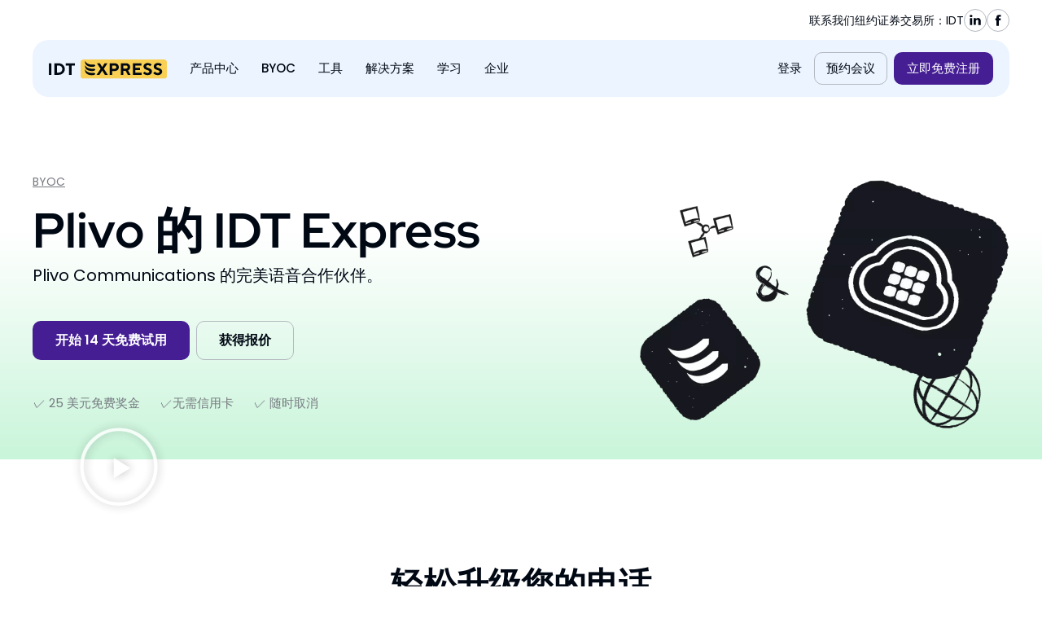

--- FILE ---
content_type: image/svg+xml
request_url: https://www.idtexpress.com/wp-content/uploads/2023/03/Facebook-1.svg
body_size: -46
content:
<svg xmlns="http://www.w3.org/2000/svg" width="28" height="28" viewBox="0 0 28 28" fill="none"><path d="M17.1032 13.987H15.1011V20.75H12.0677V13.987H10.625V11.6102H12.0677V10.0722C12.0677 8.97229 12.6343 7.25 15.1281 7.25L17.375 7.25867V9.56575H15.7447C15.4773 9.56575 15.1013 9.68894 15.1013 10.2136V11.6124H17.3682L17.1032 13.987Z" fill="#000814"></path><rect x="0.5" y="0.5" width="27" height="27" rx="13.5" stroke="#B4B8BF"></rect></svg>

--- FILE ---
content_type: image/svg+xml
request_url: https://www.idtexpress.com/wp-content/uploads/2022/12/idt-express-logo.svg
body_size: 2100
content:
<svg width="156" height="26" viewBox="0 0 156 26" fill="none" xmlns="http://www.w3.org/2000/svg">
<g clip-path="url(#clip0_2481_27096)">
<rect x="42" width="114" height="26" rx="4" fill="#F9D054"/>
<path d="M3.33314 20.6337H0V5.07904H3.33314V20.6337Z" fill="#000814"/>
<path d="M7.33464 20.6337V5.07904H12.8454C14.4009 5.07904 15.8082 5.42717 17.0674 6.12342C18.3266 6.81968 19.3117 7.76037 20.0228 8.94548C20.7487 10.1306 21.1116 11.4342 21.1116 12.8564C21.1116 14.2637 20.7487 15.5673 20.0228 16.7673C19.3117 17.9524 18.3266 18.8931 17.0674 19.5893C15.8082 20.2856 14.4009 20.6337 12.8454 20.6337H7.33464ZM12.8454 17.6339C13.7639 17.6339 14.5935 17.4265 15.3342 17.0117C16.0897 16.5969 16.6748 16.0266 17.0896 15.3007C17.5192 14.56 17.734 13.7452 17.734 12.8564C17.734 11.9527 17.5192 11.1379 17.0896 10.4121C16.6748 9.68618 16.0971 9.11585 15.3564 8.70105C14.6157 8.28626 13.7787 8.07887 12.8454 8.07887H10.6678V17.6339H12.8454Z" fill="#000814"/>
<path d="M30.0285 20.6337H26.6953V8.18997H22.1845V5.07904H34.5171V8.18997H30.0285V20.6337Z" fill="#000814"/>
<path d="M66.8663 20.6337H63.0665L68.3551 12.5453L63.511 5.07904H67.3996L70.5106 10.101H70.5772L73.7104 5.07904H77.5101L72.6882 12.4786L77.9546 20.6337H74.0881L70.5106 14.9229H70.4439L66.8663 20.6337Z" fill="#000814"/>
<path d="M80.398 20.6337V5.07904H87.0198C88.0716 5.07904 89.0123 5.30866 89.8419 5.76789C90.6863 6.22712 91.3381 6.85672 91.7973 7.65667C92.2714 8.44181 92.5084 9.32324 92.5084 10.301C92.5084 11.2787 92.2714 12.1675 91.7973 12.9675C91.3381 13.7526 90.6863 14.3748 89.8419 14.834C89.0123 15.2933 88.0716 15.5229 87.0198 15.5229H83.7311V20.6337H80.398ZM86.9087 12.5231C87.5457 12.5231 88.079 12.3082 88.5086 11.8786C88.9531 11.4342 89.1753 10.9083 89.1753 10.301C89.1753 9.69359 88.9531 9.1751 88.5086 8.74549C88.079 8.30108 87.5457 8.07887 86.9087 8.07887H83.7311V12.5231H86.9087Z" fill="#000814"/>
<path d="M108.019 20.6337H104.397L101.531 15.3007H98.5089V20.6337H95.1758V5.07904H102.064C103.101 5.07904 104.027 5.30125 104.842 5.74567C105.671 6.19009 106.316 6.80487 106.775 7.59001C107.234 8.36033 107.464 9.22695 107.464 10.1899C107.464 11.1824 107.212 12.0786 106.708 12.8786C106.22 13.6785 105.546 14.2933 104.686 14.7229L108.019 20.6337ZM98.5089 8.07887V12.3008H101.953C102.59 12.3008 103.109 12.1009 103.509 11.7009C103.923 11.3009 104.131 10.7972 104.131 10.1899C104.131 9.58248 103.923 9.07881 103.509 8.67883C103.109 8.27886 102.59 8.07887 101.953 8.07887H98.5089Z" fill="#000814"/>
<path d="M122.618 20.6337H110.952V5.07904H122.396V8.07887H114.285V11.2342H120.618V14.123H114.285V17.6339H122.618V20.6337Z" fill="#000814"/>
<path d="M130.507 20.967C129.129 20.967 127.915 20.7078 126.863 20.1893C125.811 19.656 125.026 19.0412 124.507 18.3449L126.596 16.3006C127.041 16.7747 127.566 17.182 128.174 17.5228C128.796 17.8487 129.492 18.0116 130.263 18.0116C131.048 18.0116 131.663 17.8339 132.107 17.4783C132.551 17.1228 132.774 16.7006 132.774 16.2117C132.774 15.7081 132.544 15.3155 132.085 15.034C131.626 14.7526 130.907 14.4489 129.929 14.123C128.922 13.7822 128.1 13.4563 127.463 13.1452C126.826 12.8193 126.278 12.3453 125.818 11.7231C125.359 11.1009 125.13 10.2936 125.13 9.30102C125.13 8.44181 125.367 7.66408 125.841 6.96782C126.315 6.27156 126.974 5.73085 127.818 5.34569C128.663 4.94572 129.611 4.74573 130.663 4.74573C131.848 4.74573 132.907 4.97534 133.84 5.43458C134.788 5.87899 135.485 6.38267 135.929 6.9456L133.84 8.98992C133.499 8.6492 133.07 8.34552 132.551 8.07887C132.033 7.81222 131.477 7.67889 130.885 7.67889C130.159 7.67889 129.596 7.83444 129.196 8.14553C128.811 8.45662 128.618 8.83438 128.618 9.2788C128.618 9.78247 128.848 10.175 129.307 10.4565C129.766 10.738 130.492 11.0417 131.485 11.3676C132.492 11.7083 133.314 12.0416 133.951 12.3675C134.588 12.6786 135.136 13.1452 135.596 13.7674C136.055 14.3896 136.284 15.197 136.284 16.1895C136.284 17.0487 136.047 17.8487 135.573 18.5894C135.099 19.3152 134.425 19.893 133.551 20.3226C132.677 20.7522 131.663 20.967 130.507 20.967Z" fill="#000814"/>
<path d="M144.005 20.967C142.627 20.967 141.412 20.7078 140.36 20.1893C139.309 19.656 138.523 19.0412 138.005 18.3449L140.094 16.3006C140.538 16.7747 141.064 17.182 141.671 17.5228C142.294 17.8487 142.99 18.0116 143.76 18.0116C144.545 18.0116 145.16 17.8339 145.604 17.4783C146.049 17.1228 146.271 16.7006 146.271 16.2117C146.271 15.7081 146.041 15.3155 145.582 15.034C145.123 14.7526 144.405 14.4489 143.427 14.123C142.419 13.7822 141.597 13.4563 140.96 13.1452C140.323 12.8193 139.775 12.3453 139.316 11.7231C138.857 11.1009 138.627 10.2936 138.627 9.30102C138.627 8.44181 138.864 7.66408 139.338 6.96782C139.812 6.27156 140.471 5.73085 141.316 5.34569C142.16 4.94572 143.108 4.74573 144.16 4.74573C145.345 4.74573 146.404 4.97534 147.338 5.43458C148.286 5.87899 148.982 6.38267 149.426 6.9456L147.338 8.98992C146.997 8.6492 146.567 8.34552 146.049 8.07887C145.53 7.81222 144.975 7.67889 144.382 7.67889C143.656 7.67889 143.093 7.83444 142.693 8.14553C142.308 8.45662 142.116 8.83438 142.116 9.2788C142.116 9.78247 142.345 10.175 142.805 10.4565C143.264 10.738 143.99 11.0417 144.982 11.3676C145.99 11.7083 146.812 12.0416 147.449 12.3675C148.086 12.6786 148.634 13.1452 149.093 13.7674C149.552 14.3896 149.782 15.197 149.782 16.1895C149.782 17.0487 149.545 17.8487 149.071 18.5894C148.597 19.3152 147.923 19.893 147.049 20.3226C146.175 20.7522 145.16 20.967 144.005 20.967Z" fill="#000814"/>
<g clip-path="url(#clip1_2481_27096)">
<path d="M48.9453 6.79867C47.9618 5.2118 47.7082 3.88449 47.9309 1.81396C49.3611 5.79976 53.7627 6.89273 57.438 6.89584C58.2386 6.89656 59.0281 6.87042 59.84 6.7586L61.5013 7.90231L60.2541 9.42995C56.2336 10.8641 50.4237 9.18428 48.9453 6.79867Z" fill="#000814"/>
<path d="M48.9453 12.3856C47.9618 10.7988 47.7082 9.47147 47.9309 7.40094C49.3611 11.3867 53.7627 12.4797 57.438 12.4828C58.2386 12.4835 59.0281 12.4574 59.84 12.3456L61.5013 13.4893L60.2541 15.0169C56.2336 16.4511 50.4237 14.7713 48.9453 12.3856Z" fill="#000814"/>
<path d="M48.9453 17.974C47.9618 16.3871 47.7082 15.0598 47.9309 12.9893C49.3611 16.9751 53.7627 18.068 57.438 18.0711C58.2386 18.0719 59.0281 18.0457 59.84 17.9339L61.5013 19.0776L60.2541 20.6052C56.2336 22.0394 50.4237 20.3596 48.9453 17.974Z" fill="#000814"/>
</g>
</g>
<defs>
<clipPath id="clip0_2481_27096">
<rect width="156" height="26" fill="white"/>
</clipPath>
<clipPath id="clip1_2481_27096">
<rect width="14.9267" height="19.9535" fill="white" transform="translate(47.1628 1.81396)"/>
</clipPath>
</defs>
</svg>


--- FILE ---
content_type: image/svg+xml
request_url: https://www.idtexpress.com/wp-content/uploads/2023/04/Content.svg
body_size: -2
content:
<svg xmlns="http://www.w3.org/2000/svg" width="36" height="36" viewBox="0 0 36 36" fill="none"><path d="M28.7201 6.12256L6.16166 15.9623C5.05014 16.4451 5.00458 17.994 6.07966 18.5497L10.6533 20.9094L24.2831 11.4342C24.4289 11.334 24.5746 11.4524 24.5838 11.5891L13.1588 22.4764C12.8763 22.7497 12.7123 23.1232 12.7123 23.515V28.5624C12.7123 30.011 14.6165 30.5486 15.3727 29.3095L18.1424 24.7813L24.0005 27.8061C24.8296 28.2343 25.8318 27.7696 26.0505 26.8677L30.6788 7.78061C30.9703 6.62353 29.8041 5.64868 28.7199 6.12244L28.7201 6.12256Z" fill="#000814"></path></svg>

--- FILE ---
content_type: application/javascript; charset=UTF-8
request_url: https://www.idtexpress.com/cdn-cgi/challenge-platform/h/b/scripts/jsd/d251aa49a8a3/main.js?
body_size: 9580
content:
window._cf_chl_opt={AKGCx8:'b'};~function(a6,to,tW,tF,tx,tc,tp,tK,a0,a2){a6=R,function(k,a,aW,a5,D,j){for(aW={k:235,a:257,D:321,j:353,E:228,b:272,Y:384,L:219,Z:316,f:344,n:264},a5=R,D=k();!![];)try{if(j=parseInt(a5(aW.k))/1+parseInt(a5(aW.a))/2*(-parseInt(a5(aW.D))/3)+-parseInt(a5(aW.j))/4+-parseInt(a5(aW.E))/5*(parseInt(a5(aW.b))/6)+parseInt(a5(aW.Y))/7+parseInt(a5(aW.L))/8*(parseInt(a5(aW.Z))/9)+-parseInt(a5(aW.f))/10*(-parseInt(a5(aW.n))/11),j===a)break;else D.push(D.shift())}catch(E){D.push(D.shift())}}(T,903029),to=this||self,tW=to[a6(429)],tF=null,tx=tP(),tc={},tc[a6(327)]='o',tc[a6(339)]='s',tc[a6(370)]='u',tc[a6(412)]='z',tc[a6(352)]='n',tc[a6(261)]='I',tc[a6(227)]='b',tp=tc,to[a6(249)]=function(D,j,E,Y,Dq,Ds,Dl,af,L,z,O,U,J,B,M,I,s,o){if(Dq={k:240,a:348,D:381,j:201,E:294,b:288,Y:342,L:294,Z:288,f:433,n:326,z:266,O:326,U:266,J:268,m:349,e:338,B:208,M:422,i:415,v:193,d:296,Q:391,I:182,l:274,s:365,o:201,W:239,F:284,g:330,h:269,H:271,G:324,V:239,C:381,y:331,P:392,x:330},Ds={k:240,a:374,D:187,j:447,E:208,b:241,Y:324},Dl={k:406,a:196,D:325,j:337},af=a6,L={'YIySE':af(Dq.k),'adYwe':function(i,Q){return i<Q},'OxNvo':function(i,Q){return i+Q},'qsMhL':function(i){return i()},'PjLNV':af(Dq.a),'aTnGT':function(i,Q){return i+Q},'FeZEP':function(i,Q){return i+Q},'DceXU':function(i,Q,I){return i(Q,I)},'NEGOw':function(i,Q){return Q===i},'BgmJt':function(i,Q){return i<Q},'AMaaF':function(i,Q,I,s){return i(Q,I,s)},'oiGKA':af(Dq.D),'zEVny':function(i,Q){return i+Q},'DqaYU':function(i,Q,I){return i(Q,I)}},L[af(Dq.j)](null,j)||void 0===j)return Y;for(z=tN(j),D[af(Dq.E)][af(Dq.b)]&&(z=z[af(Dq.Y)](D[af(Dq.L)][af(Dq.Z)](j))),z=D[af(Dq.f)][af(Dq.n)]&&D[af(Dq.z)]?D[af(Dq.f)][af(Dq.O)](new D[(af(Dq.U))](z)):function(i,az,Q){if(az=af,az(Ds.k)===L[az(Ds.a)]){for(i[az(Ds.D)](),Q=0;L[az(Ds.j)](Q,i[az(Ds.E)]);i[Q+1]===i[Q]?i[az(Ds.b)](L[az(Ds.Y)](Q,1),1):Q+=1);return i}else j=E[D]}(z),O='nAsAaAb'.split('A'),O=O[af(Dq.J)][af(Dq.m)](O),U=0;L[af(Dq.e)](U,z[af(Dq.B)]);af(Dq.M)!==af(Dq.i)?(J=z[U],B=L[af(Dq.v)](tA,D,j,J),O(B))?af(Dq.d)!==af(Dq.d)?(L[af(Dq.Q)](D),Y[af(Dq.I)]!==L[af(Dq.l)]&&(U[af(Dq.s)]=z,O())):(M=L[af(Dq.o)]('s',B)&&!D[af(Dq.W)](j[J]),L[af(Dq.F)]===E+J?L[af(Dq.g)](Z,L[af(Dq.h)](E,J),B):M||Z(E+J,j[J])):L[af(Dq.H)](Z,L[af(Dq.G)](E,J),B):(I=z[B],s=M(i,o,I),Y(s))?(o=s==='s'&&!G[af(Dq.V)](V[I]),af(Dq.C)===L[af(Dq.y)](C,I)?y(L[af(Dq.P)](P,I),s):o||x(X+I,E[I])):L[af(Dq.x)](h,H+I,s),U++);return Y;function Z(i,Q,an){an=af,Object[an(Dl.k)][an(Dl.a)][an(Dl.D)](Y,Q)||(Y[Q]=[]),Y[Q][an(Dl.j)](i)}},tK=a6(376)[a6(298)](';'),a0=tK[a6(268)][a6(349)](tK),to[a6(450)]=function(k,D,Dh,aO,j,E,Y,L,Z){for(Dh={k:267,a:208,D:403,j:280,E:192,b:337,Y:408,L:313},aO=a6,j={'SBvRm':function(n,z){return n===z},'Wyxdn':function(n,z){return n(z)},'PsTXV':function(n,z){return n+z}},E=Object[aO(Dh.k)](D),Y=0;Y<E[aO(Dh.a)];Y++)if(L=E[Y],j[aO(Dh.D)]('f',L)&&(L='N'),k[L]){for(Z=0;Z<D[E[Y]][aO(Dh.a)];-1===k[L][aO(Dh.j)](D[E[Y]][Z])&&(j[aO(Dh.E)](a0,D[E[Y]][Z])||k[L][aO(Dh.b)](j[aO(Dh.Y)]('o.',D[E[Y]][Z]))),Z++);}else k[L]=D[E[Y]][aO(Dh.L)](function(n){return'o.'+n})},a2=function(jI,jQ,jd,jv,ji,jB,je,aJ,a,D,j,E){return jI={k:275,a:248,D:238,j:203,E:221,b:377,Y:372},jQ={k:191,a:230,D:341,j:223,E:191,b:449,Y:278,L:346,Z:437,f:337,n:191,z:278,O:191,U:204,J:290,m:191,e:307,B:185,M:262,i:200,v:279,d:337,Q:407,I:279,l:317},jd={k:208},jv={k:395},ji={k:435,a:238,D:340,j:188,E:208,b:279,Y:406,L:196,Z:325,f:325,n:203,z:378,O:322,U:405,J:406,m:325,e:395,B:243,M:337,i:395,v:213,d:194,Q:277,I:440,l:337,s:307,o:252,W:356,F:314,g:198,h:191,H:334,G:337,V:229,C:406,y:196,P:299,x:340,X:337,c:332,S:183,A:426,N:314,K:337,T0:291,T1:286,T2:380,T3:223,T4:236,T5:233,T6:277,T7:359,T8:301,T9:402,TT:449,TR:341,Tk:277,Tw:337,Tt:270,Ta:263,TD:337,Tj:262,TE:303,Tb:390,TY:282,TL:311,TZ:362,Tu:212,Tf:379,Tn:387,Tz:431,TO:214,TU:393,TJ:250,Tm:212,Te:285},jB={k:355,a:399,D:198},je={k:420,a:244,D:355,j:292,E:279,b:234,Y:208},aJ=a6,a={'JmRMh':function(b,Y){return Y==b},'MOqGD':function(b,Y){return Y==b},'zTCkY':aJ(jI.k),'uMEgL':aJ(jI.a),'gfQed':function(b,Y,L,Z,f){return b(Y,L,Z,f)},'sdqCQ':aJ(jI.D),'iMFQK':function(b,Y){return b==Y},'CboGn':function(b,Y){return b<Y},'jVKmY':aJ(jI.j),'iPoBZ':function(b,Y){return b-Y},'dobQf':function(b,Y){return Y|b},'iYUfa':function(b,Y){return Y&b},'aMjsc':function(b,Y){return b-Y},'kwDoP':function(b,Y){return b(Y)},'OWpvm':function(b,Y){return b(Y)},'HOoDT':function(b,Y){return b>Y},'bNuqu':function(b,Y){return b<<Y},'ticMK':function(b,Y){return Y==b},'PlLqA':function(b,Y){return b<<Y},'reyGx':function(b,Y){return Y!==b},'KzgvZ':function(b,Y){return b>Y},'oakrU':function(b,Y){return b>Y},'gXaCE':function(b,Y){return Y|b},'DHomy':function(b,Y){return b<<Y},'oKJAL':function(b,Y){return b|Y},'MKfjj':function(b,Y){return b<<Y},'dFXdT':function(b,Y){return b==Y},'iymFk':function(b,Y){return b(Y)},'dIMQx':function(b,Y){return b|Y},'aIdvH':function(b,Y){return Y==b},'EFeiW':function(b,Y){return Y==b},'Tvpks':function(b,Y){return b<Y},'DZnAj':function(b,Y){return Y|b},'OdNUR':function(b,Y){return b&Y},'LMvkE':function(b,Y){return Y&b},'FtTLC':aJ(jI.E),'MXpMS':function(b,Y){return Y!=b},'cznGF':function(b,Y){return Y*b},'LtaDo':function(b,Y){return b(Y)},'HoXKF':function(b,Y){return Y==b},'cJIOh':function(b,Y){return b==Y},'ZQlPj':function(b,Y){return b(Y)},'zMdCC':function(b,Y){return b(Y)},'WYJiA':function(b,Y){return Y===b},'GEcLf':function(b,Y){return b+Y},'GJrtg':function(b,Y){return b==Y}},D=String[aJ(jI.b)],j={'h':function(b,jU,ae,Y){return jU={k:259},ae=aJ,Y={'facbC':function(L,Z,am){return am=R,a[am(jU.k)](L,Z)},'bTwNw':function(L,Z){return L===Z},'rWPcf':ae(jB.k),'KnnGk':ae(jB.a)},a[ae(jB.D)](null,b)?'':j.g(b,6,function(L,aB,jm){return(aB=ae,Y[aB(je.k)](Y[aB(je.a)],aB(je.D)))?Y[aB(je.j)][aB(je.E)](L):(jm={k:395},null==b?'':Y[aB(je.b)]('',Y)?null:L.i(Z[aB(je.Y)],32768,function(O,aM){return aM=aB,n[aM(jm.k)](O)}))})},'g':function(Y,L,Z,ai,z,O,U,J,B,M,i,Q,I,s,o,y,P,x,X,W,F,H){if(ai=aJ,a[ai(ji.k)]===ai(ji.a)){if(a[ai(ji.D)](null,Y))return'';for(O={},U={},J='',B=2,M=3,i=2,Q=[],I=0,s=0,o=0;a[ai(ji.j)](o,Y[ai(ji.E)]);o+=1)if(W=Y[ai(ji.b)](o),Object[ai(ji.Y)][ai(ji.L)][ai(ji.Z)](O,W)||(O[W]=M++,U[W]=!0),F=J+W,Object[ai(ji.Y)][ai(ji.L)][ai(ji.f)](O,F))J=F;else if(ai(ji.n)!==a[ai(ji.z)]){if(ai(ji.O)==typeof D[ai(ji.U)])return E[ai(ji.U)](function(){}),'p'}else{if(Object[ai(ji.J)][ai(ji.L)][ai(ji.m)](U,J)){if(256>J[ai(ji.e)](0)){for(z=0;z<i;I<<=1,s==a[ai(ji.B)](L,1)?(s=0,Q[ai(ji.M)](Z(I)),I=0):s++,z++);for(H=J[ai(ji.i)](0),z=0;8>z;I=a[ai(ji.v)](I<<1,a[ai(ji.d)](H,1)),s==a[ai(ji.Q)](L,1)?(s=0,Q[ai(ji.M)](a[ai(ji.I)](Z,I)),I=0):s++,H>>=1,z++);}else{for(H=1,z=0;z<i;I=H|I<<1,L-1==s?(s=0,Q[ai(ji.l)](a[ai(ji.s)](Z,I)),I=0):s++,H=0,z++);for(H=J[ai(ji.e)](0),z=0;a[ai(ji.o)](16,z);I=a[ai(ji.W)](I,1)|H&1.63,a[ai(ji.F)](s,L-1)?(s=0,Q[ai(ji.l)](Z(I)),I=0):s++,H>>=1,z++);}B--,a[ai(ji.g)](0,B)&&(B=Math[ai(ji.h)](2,i),i++),delete U[J]}else for(H=O[J],z=0;z<i;I=a[ai(ji.H)](I,1)|1&H,L-1==s?(s=0,Q[ai(ji.G)](a[ai(ji.s)](Z,I)),I=0):s++,H>>=1,z++);J=(B--,B==0&&(B=Math[ai(ji.h)](2,i),i++),O[F]=M++,String(W))}if(a[ai(ji.V)]('',J)){if(Object[ai(ji.C)][ai(ji.y)][ai(ji.m)](U,J)){if(a[ai(ji.P)](256,J[ai(ji.e)](0))){for(z=0;a[ai(ji.j)](z,i);I<<=1,a[ai(ji.x)](s,L-1)?(s=0,Q[ai(ji.X)](Z(I)),I=0):s++,z++);for(H=J[ai(ji.e)](0),z=0;a[ai(ji.c)](8,z);I=a[ai(ji.S)](a[ai(ji.A)](I,1),1.52&H),a[ai(ji.N)](s,L-1)?(s=0,Q[ai(ji.K)](a[ai(ji.I)](Z,I)),I=0):s++,H>>=1,z++);}else{for(H=1,z=0;z<i;I=a[ai(ji.T0)](a[ai(ji.T1)](I,1),H),a[ai(ji.T2)](s,L-1)?(s=0,Q[ai(ji.G)](a[ai(ji.T3)](Z,I)),I=0):s++,H=0,z++);for(H=J[ai(ji.i)](0),z=0;16>z;I=a[ai(ji.T4)](I<<1.86,H&1.98),a[ai(ji.T5)](s,a[ai(ji.T6)](L,1))?(s=0,Q[ai(ji.K)](Z(I)),I=0):s++,H>>=1,z++);}B--,a[ai(ji.T7)](0,B)&&(B=Math[ai(ji.h)](2,i),i++),delete U[J]}else for(H=O[J],z=0;a[ai(ji.T8)](z,i);I=a[ai(ji.T9)](I<<1,a[ai(ji.TT)](H,1)),L-1==s?(s=0,Q[ai(ji.X)](a[ai(ji.s)](Z,I)),I=0):s++,H>>=1,z++);B--,0==B&&i++}for(H=2,z=0;z<i;I=a[ai(ji.T9)](I<<1.62,a[ai(ji.TR)](H,1)),s==a[ai(ji.Tk)](L,1)?(s=0,Q[ai(ji.Tw)](Z(I)),I=0):s++,H>>=1,z++);for(;;)if(I<<=1,L-1==s){if(a[ai(ji.Tt)]===ai(ji.Ta))return null;else{Q[ai(ji.TD)](Z(I));break}}else s++;return Q[ai(ji.Tj)]('')}else return y=Y[ai(ji.TE)](ai(ji.Tb)),y[ai(ji.TY)]=a[ai(ji.TL)],y[ai(ji.TZ)]='-1',L[ai(ji.Tu)][ai(ji.Tf)](y),P=y[ai(ji.Tn)],x={},x=Z(P,P,'',x),x=Q(P,P[a[ai(ji.Tz)]]||P[ai(ji.TO)],'n.',x),x=a[ai(ji.TU)](B,P,y[ai(ji.TJ)],'d.',x),z[ai(ji.Tm)][ai(ji.Te)](y),X={},X.r=x,X.e=null,X},'j':function(b,av){return av=aJ,null==b?'':b==''?null:j.i(b[av(jd.k)],32768,function(Y,ad){return ad=av,b[ad(jv.k)](Y)})},'i':function(Y,L,Z,aQ,z,O,U,J,B,M,i,Q,I,s,o,W,H,F){for(aQ=aJ,z=[],O=4,U=4,J=3,B=[],Q=Z(0),I=L,s=1,M=0;3>M;z[M]=M,M+=1);for(o=0,W=Math[aQ(jQ.k)](2,2),i=1;a[aQ(jQ.a)](i,W);F=a[aQ(jQ.D)](Q,I),I>>=1,I==0&&(I=L,Q=a[aQ(jQ.j)](Z,s++)),o|=i*(0<F?1:0),i<<=1);switch(o){case 0:for(o=0,W=Math[aQ(jQ.E)](2,8),i=1;W!=i;F=a[aQ(jQ.b)](Q,I),I>>=1,0==I&&(I=L,Q=Z(s++)),o|=a[aQ(jQ.Y)](0<F?1:0,i),i<<=1);H=a[aQ(jQ.L)](D,o);break;case 1:for(o=0,W=Math[aQ(jQ.k)](2,16),i=1;i!=W;F=Q&I,I>>=1,a[aQ(jQ.Z)](0,I)&&(I=L,Q=Z(s++)),o|=i*(0<F?1:0),i<<=1);H=D(o);break;case 2:return''}for(M=z[3]=H,B[aQ(jQ.f)](H);;){if(s>Y)return'';for(o=0,W=Math[aQ(jQ.n)](2,J),i=1;i!=W;F=a[aQ(jQ.D)](Q,I),I>>=1,0==I&&(I=L,Q=Z(s++)),o|=a[aQ(jQ.z)](0<F?1:0,i),i<<=1);switch(H=o){case 0:for(o=0,W=Math[aQ(jQ.O)](2,8),i=1;i!=W;F=I&Q,I>>=1,a[aQ(jQ.U)](0,I)&&(I=L,Q=Z(s++)),o|=i*(0<F?1:0),i<<=1);z[U++]=a[aQ(jQ.J)](D,o),H=U-1,O--;break;case 1:for(o=0,W=Math[aQ(jQ.m)](2,16),i=1;W!=i;F=Q&I,I>>=1,0==I&&(I=L,Q=a[aQ(jQ.e)](Z,s++)),o|=(0<F?1:0)*i,i<<=1);z[U++]=a[aQ(jQ.B)](D,o),H=U-1,O--;break;case 2:return B[aQ(jQ.M)]('')}if(0==O&&(O=Math[aQ(jQ.n)](2,J),J++),z[H])H=z[H];else if(a[aQ(jQ.i)](H,U))H=M+M[aQ(jQ.v)](0);else return null;B[aQ(jQ.d)](H),z[U++]=a[aQ(jQ.Q)](M,H[aQ(jQ.I)](0)),O--,M=H,a[aQ(jQ.l)](0,O)&&(O=Math[aQ(jQ.n)](2,J),J++)}}},E={},E[aJ(jI.Y)]=j.h,E}(),a3();function th(aX,a9,a,D,j,Y,E,L,Z,f,n){if(aX={k:273,a:417,D:218,j:430,E:328,b:410,Y:413,L:383,Z:404,f:398,n:189,z:448,O:360,U:337,J:395,m:417,e:218,B:337,M:383,i:352,v:398,d:267,Q:208,I:430,l:280,s:337,o:328,W:313},a9=a6,a={},a[a9(aX.k)]=function(b,Y){return b<Y},a[a9(aX.a)]=function(b,Y){return Y&b},a[a9(aX.D)]=function(b,Y){return b-Y},a[a9(aX.j)]=function(b,Y){return b<Y},a[a9(aX.E)]=function(b,Y){return b+Y},a[a9(aX.b)]=a9(aX.Y),a[a9(aX.L)]=function(b,Y){return b!==Y},a[a9(aX.Z)]=function(b,Y){return b===Y},a[a9(aX.f)]=a9(aX.n),D=a,j=to[a9(aX.z)],!j){if(D[a9(aX.b)]===a9(aX.O)){for(W=0;D[a9(aX.k)](F,g);H<<=1,V-1==G?(C=0,y[a9(aX.U)](P(x)),X=0):c++,h++);for(Y=S[a9(aX.J)](0),A=0;8>N;T0=T1<<1.92|D[a9(aX.m)](Y,1),T2==D[a9(aX.e)](T3,1)?(T4=0,T5[a9(aX.B)](T6(T7)),T8=0):T9++,Y>>=1,K++);}else return null}if(E=j.i,D[a9(aX.M)](typeof E,a9(aX.i))||E<30){if(D[a9(aX.Z)](D[a9(aX.v)],D[a9(aX.f)]))return null;else for(L=O[a9(aX.d)](U),Z=0;D[a9(aX.k)](Z,L[a9(aX.Q)]);Z++)if(f=L[Z],f==='f'&&(f='N'),l[f]){for(n=0;D[a9(aX.I)](n,s[L[Z]][a9(aX.Q)]);-1===o[f][a9(aX.l)](W[L[Z]][n])&&(F(g[L[Z]][n])||h[f][a9(aX.s)](D[a9(aX.o)]('o.',H[L[Z]][n]))),n++);}else G[f]=V[L[Z]][a9(aX.W)](function(c){return'o.'+c})}return E}function R(k,w,t,a){return k=k-182,t=T(),a=t[k],a}function tP(DD,ab){return DD={k:382,a:382},ab=a6,crypto&&crypto[ab(DD.k)]?crypto[ab(DD.a)]():''}function tA(D,j,E,Dn,aZ,Y,L,Z,n){L=(Dn={k:436,a:197,D:209,j:327,E:209,b:322,Y:405,L:433,Z:265},aZ=a6,Y={},Y[aZ(Dn.k)]=function(z,O){return O==z},Y[aZ(Dn.a)]=function(z,O){return O===z},Y[aZ(Dn.D)]=aZ(Dn.j),Y);try{Z=j[E]}catch(z){return'i'}if(L[aZ(Dn.k)](null,Z))return L[aZ(Dn.a)](void 0,Z)?'u':'x';if(L[aZ(Dn.k)](L[aZ(Dn.E)],typeof Z))try{if(aZ(Dn.b)==typeof Z[aZ(Dn.Y)])return Z[aZ(Dn.Y)](function(){}),'p'}catch(O){}return D[aZ(Dn.L)][aZ(Dn.Z)](Z)?'a':Z===D[aZ(Dn.L)]?'D':Z===!0?'T':!1===Z?'F':(n=typeof Z,aZ(Dn.b)==n?tS(D,Z)?'N':'f':tp[n]||'?')}function tH(aK,aR,k,a){if(aK={k:446,a:363},aR=a6,k={'aaBbG':function(D){return D()},'NrByJ':function(D,j){return D*j}},a=k[aR(aK.k)](th),a===null)return;tF=(tF&&clearTimeout(tF),setTimeout(function(){tg()},k[aR(aK.a)](a,1e3)))}function tr(ap,aT,k){return ap={k:222},aT=a6,k={'fuNza':function(a){return a()}},k[aT(ap.k)](th)!==null}function tg(a,ah,ag,a7,D,j,E){ah={k:434,a:190,D:364,j:322,E:394,b:397,Y:394},ag={k:434,a:434,D:364,j:375},a7=a6,D={},D[a7(ah.k)]=a7(ah.a),D[a7(ah.D)]=a7(ah.j),D[a7(ah.E)]=a7(ah.b),j=D,E=a1(),ty(E.r,function(b,a8,Y){a8=a7,Y={'kyrRb':function(L){return L()}},j[a8(ag.k)]===j[a8(ag.a)]?(typeof a===j[a8(ag.D)]&&a(b),tH()):Y[a8(ag.j)](a)}),E.e&&tX(j[a7(ah.Y)],E.e)}function tC(D4,at,a,D,j,E,b,L){if(D4={k:246,a:217,D:367,j:225,E:254,b:195,Y:367,L:289,Z:427,f:300,n:335,z:319,O:354,U:343},at=a6,a={},a[at(D4.k)]=at(D4.a),a[at(D4.D)]=function(Y,L){return Y>L},a[at(D4.j)]=function(Y,L){return Y-L},D=a,j=3600,E=tV(),b=Math[at(D4.E)](Date[at(D4.b)]()/1e3),D[at(D4.Y)](D[at(D4.j)](b,E),j)){if(at(D4.L)===at(D4.L))return![];else L={},L[at(D4.Z)]=at(D4.f),L[at(D4.n)]=j.r,L[at(D4.z)]=D[at(D4.k)],D[at(D4.O)][at(D4.U)](L,'*')}return!![]}function T(jP){return jP='/cdn-cgi/challenge-platform/h/,boolean,5ImfBUM,reyGx,MXpMS,SSTpq3,JBxy9,aIdvH,facbC,813705ipuvuu,dIMQx,/jsd/oneshot/d251aa49a8a3/0.8022074509158813:1769704118:bbJ8kg4_I9XgeHiucoOLVaPKlKJvrBsAVIrMrvCHzmo/,ZVukT,isNaN,CEtVw,splice,Function,iPoBZ,rWPcf,errorInfoObject,XViFm,VZUni,clientInformation,pRIb1,contentDocument,2|8|10|4|3|0|1|7|9|5|6,HOoDT,AKGCx8,floor,AjxzP,AdeF3,8xhKDYO,CZpIj,JmRMh,ontimeout,bigint,join,siBJv,747164IwiXWG,isArray,Set,keys,includes,zEVny,FtTLC,DqaYU,9179934BQJEes,ONdik,PjLNV,display: none,zSmMT,aMjsc,cznGF,charAt,indexOf,vEiWG,style,DOMContentLoaded,oiGKA,removeChild,MKfjj,UHIle,getOwnPropertyNames,glLRT,ZQlPj,oKJAL,KnnGk,[native code],Object,OFksC,ULaop,send,split,KzgvZ,cloudflare-invisible,Tvpks,HRSPR,createElement,TAdsZ,log,random,OWpvm,mlqnW,uDxtZ,vQcRc,zTCkY,xhr-error,map,ticMK,/invisible/jsd,9fgzCCz,GJrtg,wErQq,event,api,1293942BexxUo,function,WDLsC,OxNvo,call,from,object,wSdSY,http-code:,DceXU,aTnGT,oakrU,Lrrba,PlLqA,sid,VzUcM,push,BgmJt,string,iMFQK,LMvkE,concat,postMessage,410nSazPI,open,LtaDo,iJdFp,loading,bind,getPrototypeOf,mrGPp,number,519916vfCvKB,parent,ztqYY,bNuqu,location,uicgj,EFeiW,PkSXw,GdCsv,tabIndex,NrByJ,sZhQW,onreadystatechange,POST,ntVle,RqSkY,pkLOA2,undefined,NMoDo,deuUTQoj,jsd,YIySE,kyrRb,_cf_chl_opt;JJgc4;PJAn2;kJOnV9;IWJi4;OHeaY1;DqMg0;FKmRv9;LpvFx1;cAdz2;PqBHf2;nFZCC5;ddwW5;pRIb1;rxvNi8;RrrrA2;erHi9,fromCharCode,jVKmY,appendChild,dFXdT,d.cookie,randomUUID,WUjet,1597785RDKURN,status,RgDEV,contentWindow,TYlZ6,chctx,iframe,qsMhL,FeZEP,gfQed,NplSi,charCodeAt,detail,error on cf_chl_props,SVRvL,EC6n7zAxak-ftUM2gvu4PBcNQHSo0$LVJ+lIYR1XymKj5ZFWw8heb9TGqD3dOprsi,WBsAk,href,DZnAj,SBvRm,AlmET,catch,prototype,GEcLf,PsTXV,LRmiB4,KjSro,qNgAm,symbol,gMhHw,hTkar,EtbAe,WeBnX,Ekpew,onload,onerror,bTwNw,_cf_chl_opt,xxWTd,timeout,lujlM,qVxbm,DHomy,source,dirop,document,BzpCS,uMEgL,jkNiG,Array,uQQbO,sdqCQ,TLwaN,HoXKF,CnwA5,WJAmZ,kwDoP,error,LNaiO,CJyPG,aUjz8,veNFX,aaBbG,adYwe,__CF$cv$params,OdNUR,rxvNi8,readyState,gXaCE,TsYRP,zMdCC,rtwvC,sort,CboGn,kOynP,HCLfk,pow,Wyxdn,AMaaF,iYUfa,now,hasOwnProperty,MyTrX,MOqGD,addEventListener,WYJiA,NEGOw,stringify,AzCjW,cJIOh,XMLHttpRequest,NSKoq,/b/ov1/0.8022074509158813:1769704118:bbJ8kg4_I9XgeHiucoOLVaPKlKJvrBsAVIrMrvCHzmo/,length,uTVpZ,EYCof,inYdx,body,dobQf,navigator,qOcTL,dFQye,success,htsJZ,3691272bpszkL,toString,pIMxv,fuNza,iymFk,cUSNf,hSEoG'.split(','),T=function(){return jP},T()}function tN(D,DO,au,j,E,Y){for(DO={k:186,a:342,D:267,j:350},au=a6,j={},j[au(DO.k)]=function(L,Z){return Z!==L},E=j,Y=[];E[au(DO.k)](null,D);Y=Y[au(DO.a)](Object[au(DO.D)](D)),D=Object[au(DO.j)](D));return Y}function tV(D1,aw,k){return D1={k:448,a:254},aw=a6,k=to[aw(D1.k)],Math[aw(D1.a)](+atob(k.t))}function tS(D,j,DL,aL,E,Y){return DL={k:347,a:242,D:406,j:220,E:325,b:280,Y:293},aL=a6,E={},E[aL(DL.k)]=function(L,Z){return L instanceof Z},Y=E,Y[aL(DL.k)](j,D[aL(DL.a)])&&0<D[aL(DL.a)][aL(DL.D)][aL(DL.j)][aL(DL.E)](j)[aL(DL.b)](aL(DL.Y))}function a4(j,E,jy,ao,b,Y,L,Z){if(jy={k:211,a:300,D:424,j:441,E:320,b:217,Y:427,L:335,Z:319,f:354,n:343,z:427,O:335,U:319,J:396},ao=a6,b={},b[ao(jy.k)]=ao(jy.a),b[ao(jy.D)]=ao(jy.j),Y=b,!j[ao(jy.E)])return;E===ao(jy.b)?(L={},L[ao(jy.Y)]=ao(jy.a),L[ao(jy.L)]=j.r,L[ao(jy.Z)]=ao(jy.b),to[ao(jy.f)][ao(jy.n)](L,'*')):(Z={},Z[ao(jy.z)]=Y[ao(jy.k)],Z[ao(jy.O)]=j.r,Z[ao(jy.U)]=Y[ao(jy.D)],Z[ao(jy.J)]=E,to[ao(jy.f)][ao(jy.n)](Z,'*'))}function a1(DH,aU,D,j,E,b,Y,L,Z,f){D=(DH={k:390,a:214,D:250,j:251,E:298,b:303,Y:351,L:387,Z:212,f:379,n:212,z:285,O:216,U:248,J:368,m:282,e:275,B:216,M:333,i:362},aU=a6,{'mrGPp':aU(DH.k),'dFQye':function(n,z,O,U,J){return n(z,O,U,J)},'RqSkY':aU(DH.a),'Lrrba':aU(DH.D)});try{for(j=aU(DH.j)[aU(DH.E)]('|'),E=0;!![];){switch(j[E++]){case'0':b={};continue;case'1':b=pRIb1(L,L,'',b);continue;case'2':Y=tW[aU(DH.b)](D[aU(DH.Y)]);continue;case'3':L=Y[aU(DH.L)];continue;case'4':tW[aU(DH.Z)][aU(DH.f)](Y);continue;case'5':tW[aU(DH.n)][aU(DH.z)](Y);continue;case'6':return Z={},Z.r=b,Z.e=null,Z;case'7':b=D[aU(DH.O)](pRIb1,L,L[aU(DH.U)]||L[D[aU(DH.J)]],'n.',b);continue;case'8':Y[aU(DH.m)]=aU(DH.e);continue;case'9':b=D[aU(DH.B)](pRIb1,L,Y[D[aU(DH.M)]],'d.',b);continue;case'10':Y[aU(DH.i)]='-1';continue}break}}catch(n){return f={},f.r={},f.e=n,f}}function tX(j,E,Db,aY,b,Y,L,Z,f,n,z,O,U){if(Db={k:315,a:366,D:184,j:256,E:388,b:448,Y:226,L:421,Z:253,f:207,n:287,z:205,O:345,U:432,J:423,m:260,e:438,B:421,M:438,i:231,v:409,d:421,Q:369,I:421,l:444,s:232,o:245,W:389,F:427,g:373,h:297,H:372},aY=a6,b={'TsYRP':function(J,m){return J(m)},'UHIle':aY(Db.k),'jkNiG':aY(Db.a)},!b[aY(Db.D)](tG,0))return![];L=(Y={},Y[aY(Db.j)]=j,Y[aY(Db.E)]=E,Y);try{Z=to[aY(Db.b)],f=aY(Db.Y)+to[aY(Db.L)][aY(Db.Z)]+aY(Db.f)+Z.r+b[aY(Db.n)],n=new to[(aY(Db.z))](),n[aY(Db.O)](b[aY(Db.U)],f),n[aY(Db.J)]=2500,n[aY(Db.m)]=function(){},z={},z[aY(Db.e)]=to[aY(Db.B)][aY(Db.M)],z[aY(Db.i)]=to[aY(Db.B)][aY(Db.i)],z[aY(Db.v)]=to[aY(Db.d)][aY(Db.v)],z[aY(Db.Q)]=to[aY(Db.I)][aY(Db.l)],z[aY(Db.s)]=tx,O=z,U={},U[aY(Db.o)]=L,U[aY(Db.W)]=O,U[aY(Db.F)]=aY(Db.g),n[aY(Db.h)](a2[aY(Db.H)](U))}catch(J){}}function tG(k,D0,ak){return D0={k:306},ak=a6,Math[ak(D0.k)]()<k}function a3(jC,jV,jH,aI,k,a,D,j,E){if(jC={k:336,a:348,D:283,j:371,E:448,b:255,Y:182,L:348,Z:199,f:199,n:361,z:255,O:308,U:365,J:365},jV={k:255,a:182,D:302,j:365,E:310},jH={k:425,a:416,D:295,j:358,E:445,b:318,Y:337,L:395,Z:258,f:386,n:337,z:206,O:428},aI=a6,k={'veNFX':function(b,Y){return b==Y},'wErQq':function(b,Y){return b-Y},'CZpIj':function(b,Y){return b<<Y},'RgDEV':function(b,Y){return b&Y},'NSKoq':function(b,Y){return b(Y)},'OFksC':aI(jC.k),'dirop':function(b){return b()},'AjxzP':function(b,Y){return b!==Y},'HRSPR':aI(jC.a),'vQcRc':function(b){return b()},'GdCsv':aI(jC.D),'mlqnW':aI(jC.j)},a=to[aI(jC.E)],!a)return;if(!tC())return;if(D=![],j=function(jr,al,b,Y){if(jr={k:400,a:283,D:416,j:425,E:199,b:400},al=aI,b={},b[al(jH.k)]=al(jH.a),Y=b,k[al(jH.D)]===al(jH.j)){for(h=0;H<G;C<<=1,k[al(jH.E)](y,k[al(jH.b)](P,1))?(x=0,X[al(jH.Y)](c(S)),A=0):N++,V++);for(K=T0[al(jH.L)](0),T1=0;8>T2;T4=k[al(jH.Z)](T5,1)|k[al(jH.f)](T6,1),T7==T8-1?(T9=0,TT[al(jH.n)](k[al(jH.z)](TR,Tk)),Tw=0):Tt++,Ta>>=1,T3++);}else if(!D){if(D=!![],!k[al(jH.O)](tC))return;tg(function(Z,as,f,n){as=al,f={},f[as(jr.k)]=as(jr.a),n=f,as(jr.D)!==Y[as(jr.j)]?D[as(jr.E)](n[as(jr.b)],j):a4(a,Z)})}},k[aI(jC.b)](tW[aI(jC.Y)],aI(jC.L)))j();else if(to[aI(jC.Z)])tW[aI(jC.f)](k[aI(jC.n)],j);else if(k[aI(jC.z)](k[aI(jC.O)],aI(jC.j)))return;else E=tW[aI(jC.U)]||function(){},tW[aI(jC.J)]=function(aq){aq=aI,E(),k[aq(jV.k)](tW[aq(jV.a)],k[aq(jV.D)])&&(tW[aq(jV.j)]=E,k[aq(jV.E)](j))}}function ty(k,a,Da,Dt,Dk,DR,aa,D,j,E,L,Z,f,n,z,O,b){(Da={k:373,a:443,D:237,j:247,E:448,b:305,Y:421,L:205,Z:345,f:366,n:215,z:226,O:253,U:414,J:320,m:276,e:304,B:448,M:226,i:421,v:207,d:315,Q:423,I:260,l:438,s:231,o:421,W:409,F:369,g:444,h:232,H:245,G:389,V:427,C:442,y:297,P:372,x:260,X:418,c:419,S:357,A:357,N:401,K:401,T0:372,T1:202},Dt={k:439,a:439,D:309,j:312,E:322,b:411},Dk={k:281,a:406,D:196,j:325,E:337,b:224,Y:385,L:323,Z:217,f:210,n:215,z:329,O:385},DR={k:309,a:423},aa=a6,D={'LNaiO':aa(Da.k),'uDxtZ':function(Y,L){return Y(L)},'cUSNf':function(Y,L){return Y>=L},'WDLsC':function(Y,L){return Y<L},'EYCof':function(Y,L){return Y(L)},'qOcTL':function(Y,L){return Y+L},'WJAmZ':aa(Da.a),'hTkar':aa(Da.D),'TAdsZ':aa(Da.j)},j=to[aa(Da.E)],console[aa(Da.b)](to[aa(Da.Y)]),E=new to[(aa(Da.L))](),E[aa(Da.Z)](aa(Da.f),D[aa(Da.n)](aa(Da.z)+to[aa(Da.Y)][aa(Da.O)]+D[aa(Da.U)],j.r)),j[aa(Da.J)])&&(aa(Da.m)===D[aa(Da.e)]?(L=n[aa(Da.B)],Z=aa(Da.M)+z[aa(Da.i)][aa(Da.O)]+aa(Da.v)+L.r+aa(Da.d),f=new O[(aa(Da.L))](),f[aa(Da.Z)](aa(Da.f),Z),f[aa(Da.Q)]=2500,f[aa(Da.I)]=function(){},n={},n[aa(Da.l)]=U[aa(Da.i)][aa(Da.l)],n[aa(Da.s)]=J[aa(Da.o)][aa(Da.s)],n[aa(Da.W)]=m[aa(Da.o)][aa(Da.W)],n[aa(Da.F)]=e[aa(Da.Y)][aa(Da.g)],n[aa(Da.h)]=B,z=n,O={},O[aa(Da.H)]=i,O[aa(Da.G)]=z,O[aa(Da.V)]=D[aa(Da.C)],f[aa(Da.y)](M[aa(Da.P)](O))):(E[aa(Da.Q)]=5e3,E[aa(Da.x)]=function(aD){aD=aa,D[aD(DR.k)](a,aD(DR.a))}));E[aa(Da.X)]=function(aj){aj=aa,aj(Dk.k)!==aj(Dk.k)?(Z[aj(Dk.a)][aj(Dk.D)][aj(Dk.j)](f,n)||(z[O]=[]),U[J][aj(Dk.E)](m)):D[aj(Dk.b)](E[aj(Dk.Y)],200)&&D[aj(Dk.L)](E[aj(Dk.Y)],300)?a(aj(Dk.Z)):D[aj(Dk.f)](a,D[aj(Dk.n)](aj(Dk.z),E[aj(Dk.O)]))},E[aa(Da.c)]=function(aE,L){aE=aa,L={'qNgAm':function(Z){return Z()}},D[aE(Dt.k)]===D[aE(Dt.a)]?D[aE(Dt.D)](a,aE(Dt.j)):(typeof E===aE(Dt.E)&&Z(f),L[aE(Dt.b)](L))},b={'t':tV(),'lhr':tW[aa(Da.S)]&&tW[aa(Da.A)][aa(Da.N)]?tW[aa(Da.S)][aa(Da.K)]:'','api':j[aa(Da.J)]?!![]:![],'c':tr(),'payload':k},E[aa(Da.y)](a2[aa(Da.T0)](JSON[aa(Da.T1)](b)))}}()

--- FILE ---
content_type: application/javascript
request_url: https://www.idtexpress.com/wp-content/cache/min/1/wp-content/plugins/jet-menu/includes/elementor/assets/public/js/widgets-scripts.js?ver=1769526406
body_size: 3294
content:
(function($,elementor){"use strict";var JetMenuWidget={init:function(){var widgets={'jet-mega-menu.default':JetMenuWidget.widgetMegaMenu,'jet-custom-menu.default':JetMenuWidget.widgetCustomMenu,'jet-mobile-menu.default':JetMenuWidget.widgetMobileMenu,};$.each(widgets,function(widget,callback){elementor.hooks.addAction('frontend/element_ready/'+widget,callback)})},widgetMegaMenu:function($scope){let $megaMenu=$scope.find('.jet-mega-menu--location-elementor'),$mobileMenu=$scope.find('.jet-mobile-menu');if(JetMenuWidget.shouldSetIpadProCookie()){document.cookie="is_ipad_pro=true; path=/";location.reload();return}
if($megaMenu[0]){let settings=$megaMenu.data('settings');$megaMenu.JetMegaMenu({menuId:settings.menuId,menuUniqId:settings.menuUniqId,rollUp:settings.rollUp,layout:settings.layout,subEvent:settings.subEvent,mouseLeaveDelay:settings.mouseLeaveDelay,subTrigger:settings.subTrigger,breakpoint:settings.breakpoint,megaWidthType:settings.megaWidthType,megaWidthSelector:settings.megaWidthSelector,megaAjaxLoad:settings.megaAjaxLoad,signatures:settings.signatures,classes:{instance:'jet-mega-menu',menuContainer:'jet-mega-menu-container',menuList:'jet-mega-menu-list',menuItem:'jet-mega-menu-item',menuItemLink:'jet-mega-menu-item__link',subMenuContainer:'jet-mega-menu-sub-menu',subMenuList:'jet-mega-menu-sub-menu__list',megaContainer:'jet-mega-menu-mega-container',}});requestAnimationFrame(()=>{window.dispatchEvent(new Event('resize'))})}
if($mobileMenu[0]){let menuInstanceId=$mobileMenu.attr('id'),menuId=$mobileMenu.data('menu-id')||!1,menuOptions=$mobileMenu.data('menu-options')||{};window.jetMenu.createMobileRenderInstance(menuInstanceId,menuId,menuOptions)}},widgetCustomMenu:function($scope){var $target=$scope.find('.jet-custom-nav'),instance=null,trigger=$target.data('trigger'),targetType=trigger==='click'?$target.data('target')||'item':null,menuItem=null,menuItemSelector=trigger==='click'&&targetType==='sub_icon'?'.jet-dropdown-arrow':'.jet-custom-nav__item > a';if(!$target.length){return}
if(JetMenuWidget.mobileAndTabletcheck()){$scope.on('touchstart','.jet-custom-nav__item > a, .jet-custom-nav__item > a .jet-dropdown-arrow',touchStartItem);$scope.on('touchend','.jet-custom-nav__item > a, .jet-custom-nav__item > a .jet-dropdown-arrow',touchEndItem)}else{if(trigger==='click'){$scope.on('click',menuItemSelector,toggleSubMenu);$scope.on('mouseleave','.jet-custom-nav__item',mouseLeaveHandler)}else{$scope.on('mouseenter mouseover','.jet-custom-nav__item',mouseEnterHandler);$scope.on('mouseleave','.jet-custom-nav__item',mouseLeaveHandler)}}
function toggleSubMenu(event){const $this=$(event.currentTarget).closest('.jet-custom-nav__item');if(!$this.hasClass('menu-item-has-children')){return}
event.preventDefault();event.stopPropagation();const isOpen=$this.hasClass('hover-state');if($this.hasClass('hover-state')){$this.removeClass('hover-state')}else{$this.addClass('hover-state');$this.siblings().removeClass('hover-state')}
if($this.is('[aria-haspopup="true"]')){$this.attr('aria-expanded',isOpen?'false':'true')}
$this.find('.jet-dropdown-arrow[aria-haspopup="true"]').attr('aria-expanded',isOpen?'false':'true')}
function mouseEnterHandler(event){menuItem=$(event.target).parents('.jet-custom-nav__item');if(menuItem.is('[aria-haspopup="true"]')){menuItem.attr('aria-expanded','true')}
menuItem.addClass('hover-state')}
function mouseLeaveHandler(event){const $this=$(event.currentTarget).closest('.jet-custom-nav__item');const relatedTarget=event.relatedTarget;if($this.has(relatedTarget).length>0){return}
menuItem=$this;menuItem.removeClass('hover-state');if($this.is('[aria-haspopup="true"]')){$this.attr('aria-expanded','false')}
$this.find('.jet-dropdown-arrow[aria-haspopup="true"]').attr('aria-expanded','false')}
function touchStartItem(event){var $this=$(event.currentTarget).closest('.jet-custom-nav__item');$this.data('offset',$this.offset().top);$this.data('windowOffset',$(window).scrollTop())}
function touchEndItem(event){var $currentTarget,$this,$siblingsItems,$link,linkHref,subMenu,offset,windowOffset;event.preventDefault();event.stopPropagation();$currentTarget=$(event.currentTarget);$this=$currentTarget.closest('.jet-custom-nav__item');$siblingsItems=$this.siblings('.jet-custom-nav__item.menu-item-has-children');$link=$('> a',$this);linkHref=$link.attr('href');subMenu=$('.jet-custom-nav__sub:first, .jet-custom-nav__mega-sub:first',$this);offset=$this.data('offset');windowOffset=$this.data('windowOffset');if(offset!==$this.offset().top||windowOffset!==$(window).scrollTop()){return!1}
if($currentTarget.hasClass('jet-dropdown-arrow')){if(!subMenu[0]){return!1}
const isOpen=$this.hasClass('hover-state');if(!$this.hasClass('hover-state')){$this.addClass('hover-state');$siblingsItems.removeClass('hover-state').each(function(){const $sibling=$(this);if($sibling.is('[aria-haspopup="true"]')){$sibling.attr('aria-expanded','false')}
$sibling.find('> a > .jet-dropdown-arrow[aria-haspopup="true"]').attr('aria-expanded','false')});$siblingsItems.removeClass('hover-state');$('.jet-custom-nav__item.menu-item-has-children',$siblingsItems).removeClass('hover-state')}else{$this.removeClass('hover-state');$('.jet-custom-nav__item.menu-item-has-children',$this).removeClass('hover-state')}
if($this.is('[aria-haspopup="true"]')){$this.attr('aria-expanded',isOpen?'false':'true')}
$this.find('> a > .jet-dropdown-arrow[aria-haspopup="true"]').attr('aria-expanded',isOpen?'false':'true')}
if($currentTarget.hasClass('jet-custom-nav__item-link')){if('#'===linkHref){if(!$this.hasClass('hover-state')){$this.addClass('hover-state');$siblingsItems.removeClass('hover-state');$('.jet-custom-nav__item.menu-item-has-children',$siblingsItems).removeClass('hover-state')}else{$this.removeClass('hover-state');$('.jet-custom-nav__item.menu-item-has-children',$this).removeClass('hover-state')}}else{window.location=linkHref;return!1}}}
var initSubMenuPosition=!1;function setSubMenuPosition(){if(initSubMenuPosition){$target.find('.jet-custom-nav__sub.inverse-side').removeClass('inverse-side');initSubMenuPosition=!1}
var subMenu=$('.jet-custom-nav__sub',$target),$body=$('body'),maxWidth=$body.outerWidth(!0),isMobile='mobile'===elementor.getCurrentDeviceMode();if(isMobile){return}
if(subMenu[0]){subMenu.each(function(){var $this=$(this),subMenuOffsetLeft=$this.offset().left,subMenuOffsetRight=subMenuOffsetLeft+$this.outerWidth(!0),subMenuPosition=$this.closest('.jet-custom-nav').hasClass('jet-custom-nav--dropdown-left-side')?'left-side':'right-side';if('right-side'===subMenuPosition){if(subMenuOffsetRight>=maxWidth){$this.addClass('inverse-side');$this.find('.jet-custom-nav__sub').addClass('inverse-side');initSubMenuPosition=!0}else if(subMenuOffsetLeft<0){$this.removeClass('inverse-side');$this.find('.jet-custom-nav__sub').removeClass('inverse-side')}}else{if(subMenuOffsetLeft<0){$this.addClass('inverse-side');$this.find('.jet-custom-nav__sub').addClass('inverse-side');initSubMenuPosition=!0}else if(subMenuOffsetRight>=maxWidth){$this.removeClass('inverse-side');$this.find('.jet-custom-nav__sub').removeClass('inverse-side')}}})}}
setSubMenuPosition();$(window).on('resize.JetCustomMenu orientationchange.JetCustomMenu',setSubMenuPosition);var initMaxMegaMenuWidth=!1;function setMaxMegaMenuWidth(){var megaMenu=$('.jet-custom-nav__mega-sub',$target),$body=$('body'),maxWidth=$body.outerWidth(!0),isMobile='mobile'===elementor.getCurrentDeviceMode();if(initMaxMegaMenuWidth){megaMenu.css({'maxWidth':''});initMaxMegaMenuWidth=!1}
if(isMobile){return}
if(megaMenu[0]){megaMenu.each(function(){var $this=$(this),megaMenuTranslateX=$this.css('transform').replace(/,/g,"").split(" ")[4]||0,megaMenuOffsetLeft=$this.offset().left-megaMenuTranslateX,megaMenuOffsetRight=megaMenuOffsetLeft+$this.outerWidth(!0),megaMenuPosition=$this.closest('.jet-custom-nav').hasClass('jet-custom-nav--dropdown-left-side')?'left-side':'right-side';if('right-side'===megaMenuPosition){if(megaMenuOffsetRight>=maxWidth){$this.css({'maxWidth':maxWidth-megaMenuOffsetLeft-10});initMaxMegaMenuWidth=!0}}else{if(megaMenuOffsetLeft<0){$this.css({'maxWidth':megaMenuOffsetRight-10});initMaxMegaMenuWidth=!0}}})}}
setMaxMegaMenuWidth();$(window).on('resize.JetCustomMenu orientationchange.JetCustomMenu',setMaxMegaMenuWidth)},widgetMobileMenu:function($scope){let $target=$scope.find('.jet-mobile-menu'),menuInstanceId=$target.attr('id'),menuId=$target.data('menu-id')||!1,menuOptions=$target.data('menu-options')||{};if(!$target[0]){return}
window.jetMenu.createMobileRenderInstance(menuInstanceId,menuId,menuOptions)},shouldSetIpadProCookie:function(){const isSafari=/^((?!chrome|android).)*safari/i.test(navigator.userAgent);const isMacLike=navigator.userAgent.includes('Macintosh');const hasTouch='ontouchend' in window||navigator.maxTouchPoints>1;const cookieNotSet=document.cookie.indexOf('is_ipad_pro=true')===-1;return isSafari&&isMacLike&&hasTouch&&cookieNotSet},mobileAndTabletcheck:function(){var check=!1;(function(a){if(/(android|bb\d+|meego).+mobile|avantgo|bada\/|blackberry|blazer|compal|elaine|fennec|hiptop|iemobile|ip(hone|od)|iris|kindle|lge |maemo|midp|mmp|mobile.+firefox|netfront|opera m(ob|in)i|palm( os)?|phone|p(ixi|re)\/|plucker|pocket|psp|series(4|6)0|symbian|treo|up\.(browser|link)|vodafone|wap|windows ce|xda|xiino|android|ipad|playbook|silk/i.test(a)||/1207|6310|6590|3gso|4thp|50[1-6]i|770s|802s|a wa|abac|ac(er|oo|s\-)|ai(ko|rn)|al(av|ca|co)|amoi|an(ex|ny|yw)|aptu|ar(ch|go)|as(te|us)|attw|au(di|\-m|r |s )|avan|be(ck|ll|nq)|bi(lb|rd)|bl(ac|az)|br(e|v)w|bumb|bw\-(n|u)|c55\/|capi|ccwa|cdm\-|cell|chtm|cldc|cmd\-|co(mp|nd)|craw|da(it|ll|ng)|dbte|dc\-s|devi|dica|dmob|do(c|p)o|ds(12|\-d)|el(49|ai)|em(l2|ul)|er(ic|k0)|esl8|ez([4-7]0|os|wa|ze)|fetc|fly(\-|_)|g1 u|g560|gene|gf\-5|g\-mo|go(\.w|od)|gr(ad|un)|haie|hcit|hd\-(m|p|t)|hei\-|hi(pt|ta)|hp( i|ip)|hs\-c|ht(c(\-| |_|a|g|p|s|t)|tp)|hu(aw|tc)|i\-(20|go|ma)|i230|iac( |\-|\/)|ibro|idea|ig01|ikom|im1k|inno|ipaq|iris|ja(t|v)a|jbro|jemu|jigs|kddi|keji|kgt( |\/)|klon|kpt |kwc\-|kyo(c|k)|le(no|xi)|lg( g|\/(k|l|u)|50|54|\-[a-w])|libw|lynx|m1\-w|m3ga|m50\/|ma(te|ui|xo)|mc(01|21|ca)|m\-cr|me(rc|ri)|mi(o8|oa|ts)|mmef|mo(01|02|bi|de|do|t(\-| |o|v)|zz)|mt(50|p1|v )|mwbp|mywa|n10[0-2]|n20[2-3]|n30(0|2)|n50(0|2|5)|n7(0(0|1)|10)|ne((c|m)\-|on|tf|wf|wg|wt)|nok(6|i)|nzph|o2im|op(ti|wv)|oran|owg1|p800|pan(a|d|t)|pdxg|pg(13|\-([1-8]|c))|phil|pire|pl(ay|uc)|pn\-2|po(ck|rt|se)|prox|psio|pt\-g|qa\-a|qc(07|12|21|32|60|\-[2-7]|i\-)|qtek|r380|r600|raks|rim9|ro(ve|zo)|s55\/|sa(ge|ma|mm|ms|ny|va)|sc(01|h\-|oo|p\-)|sdk\/|se(c(\-|0|1)|47|mc|nd|ri)|sgh\-|shar|sie(\-|m)|sk\-0|sl(45|id)|sm(al|ar|b3|it|t5)|so(ft|ny)|sp(01|h\-|v\-|v )|sy(01|mb)|t2(18|50)|t6(00|10|18)|ta(gt|lk)|tcl\-|tdg\-|tel(i|m)|tim\-|t\-mo|to(pl|sh)|ts(70|m\-|m3|m5)|tx\-9|up(\.b|g1|si)|utst|v400|v750|veri|vi(rg|te)|vk(40|5[0-3]|\-v)|vm40|voda|vulc|vx(52|53|60|61|70|80|81|83|85|98)|w3c(\-| )|webc|whit|wi(g |nc|nw)|wmlb|wonu|x700|yas\-|your|zeto|zte\-/i.test(a.substr(0,4)))check=!0})(navigator.userAgent||navigator.vendor||window.opera);return check}};$(window).on('elementor/frontend/init',JetMenuWidget.init)}(jQuery,window.elementorFrontend))

--- FILE ---
content_type: image/svg+xml
request_url: https://www.idtexpress.com/wp-content/uploads/2023/03/footer-privacy-img.svg
body_size: 303
content:
<svg xmlns="http://www.w3.org/2000/svg" width="24" height="14" viewBox="0 0 24 14" fill="none"><path fill-rule="evenodd" clip-rule="evenodd" d="M5.75342 1.5H18.2466C21.3699 1.5 24 4.04795 24 7.25342C24 10.4589 21.4521 13.0068 18.2466 13.0068H5.75342C2.54795 13.0068 0 10.4589 0 7.25342C0 4.04795 2.54795 1.5 5.75342 1.5ZM5.75342 2.4863C3.12329 2.4863 0.986301 4.62329 0.986301 7.25342C0.986301 9.88356 3.12329 12.0205 5.75342 12.0205H11.3425L13.8904 2.4863H5.75342ZM19.8904 5.44514C20.0548 5.28076 20.0548 4.95199 19.8904 4.78761C19.726 4.62322 19.3973 4.62322 19.2329 4.78761L17.4247 6.59582L15.6164 4.78761C15.4521 4.62322 15.1233 4.62322 14.9589 4.78761C14.7945 4.95199 14.7945 5.28076 14.9589 5.44514L16.7671 7.25336L15.0411 9.06158C14.8767 9.22596 14.8767 9.55473 15.0411 9.71911C15.2055 9.8835 15.5342 9.8835 15.6986 9.71911L17.5069 7.91089L19.3151 9.71911C19.4795 9.8835 19.8082 9.8835 19.9726 9.71911C20.137 9.55473 20.137 9.22596 19.9726 9.06158L18.1644 7.25336L19.8904 5.44514Z" fill="#757980"></path><path d="M10.1096 4.86987C10.274 5.03425 10.3562 5.36302 10.1918 5.5274L6.73975 9.5548C6.65756 9.63699 6.57537 9.71918 6.49318 9.71918C6.32879 9.80138 6.08222 9.80138 5.91783 9.63699L4.10962 7.82877C3.94523 7.66439 3.94523 7.33562 4.10962 7.17124C4.274 7.00686 4.60277 7.00686 4.76715 7.17124L6.2466 8.5685L9.36989 4.86987C9.53427 4.70549 9.86304 4.70549 10.1096 4.86987Z" fill="#757980"></path></svg>